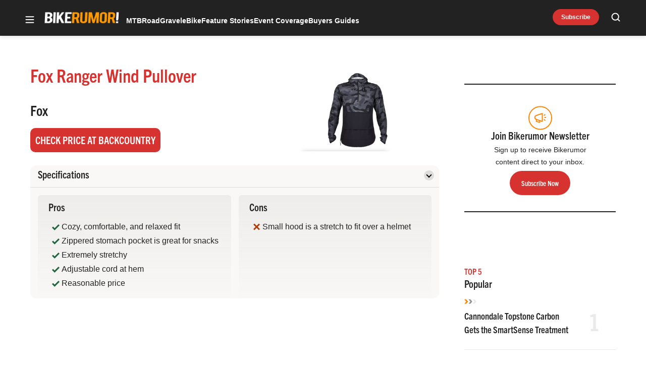

--- FILE ---
content_type: text/html; charset=utf-8
request_url: https://www.google.com/recaptcha/api2/aframe
body_size: 268
content:
<!DOCTYPE HTML><html><head><meta http-equiv="content-type" content="text/html; charset=UTF-8"></head><body><script nonce="EGmQwvLFw56WejYxrpPzpA">/** Anti-fraud and anti-abuse applications only. See google.com/recaptcha */ try{var clients={'sodar':'https://pagead2.googlesyndication.com/pagead/sodar?'};window.addEventListener("message",function(a){try{if(a.source===window.parent){var b=JSON.parse(a.data);var c=clients[b['id']];if(c){var d=document.createElement('img');d.src=c+b['params']+'&rc='+(localStorage.getItem("rc::a")?sessionStorage.getItem("rc::b"):"");window.document.body.appendChild(d);sessionStorage.setItem("rc::e",parseInt(sessionStorage.getItem("rc::e")||0)+1);localStorage.setItem("rc::h",'1769015987522');}}}catch(b){}});window.parent.postMessage("_grecaptcha_ready", "*");}catch(b){}</script></body></html>

--- FILE ---
content_type: image/svg+xml
request_url: https://bikerumor.com/wp-content/themes/ldm-theme/assets/svg/green-check.svg
body_size: -114
content:
<svg width="15" height="12" viewBox="0 0 15 12" fill="none" xmlns="http://www.w3.org/2000/svg">
<path d="M5.22952 7.72758L2.10537 4.60343L0 6.70845L5.22952 11.9383L7.33481 9.83296L15 2.16714L12.8947 0.0617676L5.22952 7.72758Z" fill="#226440"/>
</svg>


--- FILE ---
content_type: application/javascript; charset=utf-8
request_url: https://fundingchoicesmessages.google.com/f/AGSKWxWQBFnl48Zhz9X8weWTYvWUWx37G5vEq843zAuZ3WRYrb6XEI2RSvYjeCnko_4uMGCVPZ-4X1SixZix19JT-fKKcU8hJeqd2feqo9duMxIrOB3hWOUd6eaKdL7dX0CGNSskddFTsDdNzmm-x9LGqdNB-EOJDEVpAaaNIY-TJ3YHw8MJNYT0ynrkAywq/_/shared/ads./300x250px-.ai/ads./adzonetop./yourad1.
body_size: -1291
content:
window['2f5ce3ca-6b8a-46c4-93be-d96ff1ec891e'] = true;